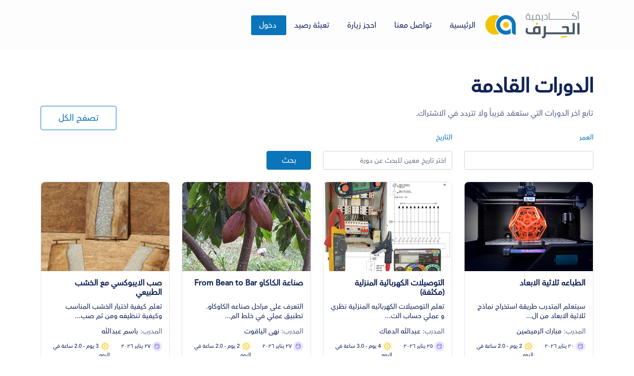

--- FILE ---
content_type: text/html; charset=UTF-8
request_url: https://crafts-academy.com/
body_size: 2181
content:
<!DOCTYPE html>
<html lang="ar" dir="rtl">
<head>
    <meta charset="utf-8">
    <meta name="viewport" content="width=device-width, initial-scale=1">
    <meta name="description" content="اكاديمية الحرف"/>
    <meta name="keywords" content="اكاديمية الحرف"/>
    <meta property="og:url" content="https://crafts-academy.com">
    <meta property="og:title" content="Crafts academy">
    <meta property="og:type" content="article">
    <meta property="og:description" content="اكاديمية الحرف">
    <meta property="og:image" content="https://crafts-academy.com/assets/media/logos/logo.png">
    <meta property="og:image:secure_url" content="https://crafts-academy.com/assets/media/logos/logo.png">
    <meta property="og:image:type" content="image/jpeg" />
    <meta property="og:image:width" content="400" />
    <meta property="og:image:height" content="300" />
    
    <link rel="shortcut icon" href="https://crafts-academy.com/assets/media/logos/favicon.png"/>

    <title>الرئيسية - Crafts academy</title>

    <!-- Fonts -->
    <link href="https://fonts.googleapis.com/css2?family=Nunito:wght@400;600;700&display=swap" rel="stylesheet">
    <link href="https://crafts-academy.com/css/app.css" rel="stylesheet">
        <link href="https://crafts-academy.com/css/main.css" rel="stylesheet">
    <link href="https://crafts-academy.com/css/fontawesome.min.css" rel="stylesheet">
    <link href="https://crafts-academy.com/css/solid.min.css" rel="stylesheet">
    <link href="https://crafts-academy.com/assets/line-awesome/css/line-awesome.css" rel="stylesheet">
    <link href="https://crafts-academy.com/assets/flaticon/flaticon.css" rel="stylesheet">

    <link rel="stylesheet" type="text/css" href="https://cdn.jsdelivr.net/npm/daterangepicker/daterangepicker.css"/>
</head>
<body class="">
<div class="loading">
    <div class="spinner">
        <div class="rect1"></div>
        <div class="rect2"></div>
        <div class="rect3"></div>
        <div class="rect4"></div>
        <div class="rect5"></div>
    </div>
</div>
<div id="app">
    <header>
    <div class="container">
        <b-navbar toggleable="lg">
            <div class="container-fluid">

                <a class="navbar-brand" href="https://crafts-academy.com">
                    <img src="https://crafts-academy.com/assets/images/logo.png" alt="اكاديمية حرف">
                </a>

                <b-navbar-toggle target="nav-collapse"></b-navbar-toggle>

                <b-collapse id="nav-collapse" is-nav>
                    <ul class="navbar-nav text-start mb-2 mb-lg-0">
                        <li class="nav-item">
                            <a href="https://crafts-academy.com" class="nav-link">الرئيسية</a>
                        </li>



                        
                        
                        

                        <li class="nav-item">
                            <a href="https://crafts-academy.com/contact-us" class="nav-link">تواصل معنا</a>
                        </li>
                        <li class="nav-item">
                            <a href="https://crafts-academy.com/visits" class="nav-link">احجز زيارة</a>
                        </li>

                            <!-- <li class="nav-item">
                                <a href="https://crafts-academy.com/buy-credit" class="nav-link">اشتر رصيد</a>
                            </li> -->
                        <li class="nav-item">
                            <a href="https://crafts-academy.com/my-account/#pills-wallet-tab" id="go-to-wallet" class="nav-link">تعبئة رصيد</a>
                        </li>
                                                    <li class="nav-item">
                                <a href="https://crafts-academy.com/login" class="nav-link login">دخول</a>
                            </li>
                                            </ul>

                </b-collapse>
                
            </div>
        </b-navbar>
    </div>
</header>


        <slider></slider>
    <section id="courses">
        <div class="container">
            <h3>الدورات القادمة</h3>
            <div class="row">
                <div class="col-6">
                    <p>تابع اخر الدورات التي ستعقد قريباً ولا تتردد في الاشتراك.</p>
                </div>
                <div class="col-6">
                    <div class="text-end">
                        <a href="https://crafts-academy.com/our-courses" class="btn btn-more d-table">تصفح الكل</a>
                    </div>
                </div>
            </div>
        </div>
        <courses-home></courses-home>
    </section>



















































    <footer>
        <div class="logo text-center">
            <img src="https://crafts-academy.com/assets/images/footer-logo.png" alt="">
        </div>
        <div class="container">
            <div class="row">
                <div class="col-md-3">
                    <h5>تابعنا</h5>
                    <ul class="social-media">
                                                    <li>
                                <a href="https://www.instagram.com/crafts_academy"><span class="flaticon-instagram-logo"></span></a>
                            </li>
                                                                                            </ul>
                    <form action="" class="form-subscribe">
                        <h5>اشتراك في النشرة البريدية</h5>
                        <div class="mt-2">
                            <input type="email" class="form-control" id="exampleInputEmail1"
                                   placeholder="email@example.com" aria-describedby="emailHelp">
                            <button type="submit" class="btn btn-primary">
                                <span class="la la-chevron-left"></span>
                            </button>
                        </div>
                    </form>
                </div>
                <div class="col-md-6">
                    <ul class="footer-menu">
                        <li>
                            <a href="https://crafts-academy.com" class="nav-link">الرئيسية</a>
                        </li>
                        <li>
                            <a href="https://crafts-academy.com/courses" class="nav-link">الدورات</a>
                        </li>
                        <li>
                            <a href="https://crafts-academy.com/about-us" class="nav-link">من نحن</a>
                        </li>
                        <li>
                            <a href="https://crafts-academy.com/contact-us" class="nav-link">تواصل معنا</a>
                        </li>
                        <li>
                            <a href="https://crafts-academy.com/privacy" class="nav-link">سياسة الخصوصية</a>
                        </li>
                        <li>
                            <a href="https://crafts-academy.com/terms" class="nav-link">الشروط والأحكام</a>
                        </li>
                    </ul>

                </div>
                <div class="col-md-3">
                    <div class="contact-us">
                        <h5>تواصل معنا</h5>
                        <ul>
                            <li>
                                <a href="tel:55155300-96689909">
                                    <span>55155300-96689909</span>
                                    <span class="la la-phone"></span>
                                </a>
                            </li>
                            <li>
                                <a href="https://wa.me/96689909" target="_blank">
                                    <span>96689909</span>
                                    <span class="la la-whatsapp"></span>
                                </a>
                            </li>
                            <li>
                                <a href="mailto:info@crafts-academy.com">
                                    <span>info@crafts-academy.com</span>
                                    <span class="la la-envelope"></span>
                                </a>
                            </li>
                        </ul>
                    </div>
                </div>
            </div>
            <div class="text-center">
                <p class="mt-4 copyright">جميع الحقوق محفوظة لأكاديمية الحرف 2026</p>
                <a href="https://aladham.dev/" target="_blank" style="font-size: 12px">تطوير AlAdham</a>
            </div>
        </div>
    </footer>
</div>
<script src="https://code.jquery.com/jquery-3.6.0.min.js"
        integrity="sha256-/xUj+3OJU5yExlq6GSYGSHk7tPXikynS7ogEvDej/m4=" crossorigin="anonymous"></script>

<script src="https://cdn.jsdelivr.net/npm/@popperjs/core@2.10.2/dist/umd/popper.min.js"
        integrity="sha384-7+zCNj/IqJ95wo16oMtfsKbZ9ccEh31eOz1HGyDuCQ6wgnyJNSYdrPa03rtR1zdB"
        crossorigin="anonymous"></script>
<script src="https://cdn.jsdelivr.net/npm/bootstrap@5.1.3/dist/js/bootstrap.min.js"
        integrity="sha384-QJHtvGhmr9XOIpI6YVutG+2QOK9T+ZnN4kzFN1RtK3zEFEIsxhlmWl5/YESvpZ13"
        crossorigin="anonymous"></script>
<script type="text/javascript" src="https://cdn.jsdelivr.net/momentjs/latest/moment.min.js"></script>
<script type="text/javascript" src="https://cdn.jsdelivr.net/npm/daterangepicker/daterangepicker.min.js"></script>
    <script>
        window.Laravel = {"isLoggedin":false}
    </script>
<script src="/js/app.js?id=f294001d3f0a3f1fe91b"></script>
<script>
    $(window).on('load', function () {
        $('.loading').fadeOut(500);
    });

</script>

</body>
</html>


--- FILE ---
content_type: text/css
request_url: https://crafts-academy.com/css/main.css
body_size: 3334
content:
@font-face {
    font-family: 'AvenirArabicLight';
    src: url("../assets/fonts/aviner/AvenirArabic-Light.otf");
}

@font-face {
    font-family: 'AvenirArabicMedium';
    src: url("../assets/fonts/aviner/AvenirArabic-Medium.otf");
}

ul {
    list-style: none;
    margin: 0;
    padding: 0;
}

.body, a, input, h1, h2, h3, h4, h5, h6, p, button, span, li, textarea, .swal2-html-container, label,
thead, tbody, tfoot, tr, td, th {
    font-family: 'AvenirArabicMedium';
}

a {
    color: #0B75BA;
}

table th {
    color: #0b75ba;
}

.form-floating > label {
    right: 0;
    left: inherit;
}

table td {
    font-size: 15px;
    font-weight: normal;
    color: #112459;
}

.table > :not(:first-child) {
    border-top: 2px solid #112459;
}

.bg-warring {
    --bs-bg-opacity: 1;
    background-color: rgba(var(--bs-warning-rgb), var(--bs-bg-opacity)) !important;
}

.table > :not(caption) > * > * {
    padding: 0.6rem 0.6rem;
}

label {
    font-size: 14px;
    color: #0b75ba;
}
.terms_label{
    color: #000;
    font-size: 16px;
}
a {
    text-decoration: none !important;
}

header {
    padding: 10px 0;
    background-color: #FDFDFD;
}

.top-bg {
    height: 300px;
    background-size: cover;
    background-position: center center;
    position: relative;
}

.btn-primary {
    background-color: #0B75BA;
    border-color: #0B75BA;
    border-radius: 4px;
    color: #FFF;
}

.btn-check:focus + .btn-primary, .btn-primary:focus {
    background-color: #0B75BA;
    border-color: #0B75BA;
}

.btn-primary:hover {
    color: #0B75BA;
    background-color: #FFF;
}

.btn-save {
    height: 48px;
    margin: auto;
    display: inherit;
    padding: 0 50px;
}

.page-content.velmld-parent > .velmld-overlay {
    top: -60px;
    z-index: 99999999;
}

.velmld-overlay {
    position: absolute;
    z-index: 3000;
    margin: 0;
    top: 0;
    right: 0;
    bottom: 0;
    left: 0;
    transition: opacity .3s;
}

.page-content-wrapper .velmld-overlay {
    background: hsla(0, 0%, 100%, .7) !important;
}

.velmld-spinner {
    top: 50%;
    left: 50%;
    transform: translate(-50%, -50%);
    position: absolute;
    text-align: center;
}

.navbar-light .navbar-nav .nav-link {
    color: #112459;
    font-weight: 500;
    font-size: 16px;
    padding-right: 20px;
    padding-left: 16px;
    font-family: 'AvenirArabicMedium';
}

.navbar-light .navbar-nav .nav-link:hover, .navbar-light .navbar-nav .nav-link:focus,
.navbar-light .navbar-nav .nav-item.router-link-active .nav-link {
    color: #0B75BA;
}

.form-search-header {
    position: relative;
    /*width: 350px;*/
    height: 48px;
}

.form-search-header input {
    border-radius: 24px;
    background-color: #fff;
    padding-right: 20px;
}

.form-search-header button {
    position: absolute;
    color: #FFF;
    background-color: #0B75BA;
    border-radius: 50%;
    width: 40px;
    height: 40px;
    top: 4px;
    left: 5px;
    padding: 0;
}

::placeholder {
    color: #999999;
    font-size: 14px;
}

input, a, button {
    outline: none !important;
    box-shadow: none !important;
}

.carousel-indicators [data-bs-target] {
    opacity: 1;
}

.carousel-indicators .active {
    background-color: #0B75BA;
}


#carouselExampleIndicators .carousel-item {
    height: 86vh;
    background-size: cover;
    background-position: center center;
}

#more_about_us {
    padding-top: 30px;
    padding-bottom: 70px;
}

#courses {
    padding-top: 50px;
    padding-bottom: 45px;
}

#more_about_us h3, #courses h3 {
    font-size: 40px;
    font-weight: 800;
    color: #112459;
    margin-bottom: 15px;
}

#more_about_us p, #courses p {
    color: #58668B;
    line-height: 31px;
    width: 90%;
    margin-bottom: 20px;
}

#courses p {
    width: 100%;
}

.more-about-us-img {
    position: relative;
}

.more-about-us-img img {
    border-radius: 8px;
}

.more-about-us-img .points img {
    border-radius: 0;
    position: absolute;
    bottom: -35px;
    right: -78px;
    z-index: -1;
}

.more-cards {
    margin-bottom: 25px;
}

.more-cards img {
    margin-bottom: 15px;
}

.more-cards h6 {
    color: #112459;
    line-height: 31px;
    font-size: 16px;
    font-weight: 800;
    margin-bottom: 0;
}

.more-cards p {
    color: #58668B;
    font-weight: 500;
    font-size: 14px;
    line-height: 22px;
}

.btn-more {
    color: #0B75BA;
    font-size: 18px;
    font-weight: 500;
    border: 1px solid #0B75BA;
    display: block;
    margin-right: auto;
    padding: 10px 35px;
}

.btn-more:hover {
    background-color: #0B75BA;
    color: #FFF;
}

#courses h4, .courses-page h1 {
    color: #0B75BA;
    font-weight: 300;
    font-size: 20px;
    position: relative;
}

#courses h4:before, .courses-page h1:before {
    content: url("../assets/images/icons/vector-286.png");
    position: absolute;
    width: 41px;
    height: 5px;
    bottom: 0;
}

#courses .card-course {
    background: #FFFFFF;
    border-radius: 8px;
    cursor: pointer;
    border: 1px solid #E5E5E5;
}

#courses .card-course .img {
    background-position: center center;
    background-size: cover;
    height: 180px;
    border-top-left-radius: 8px;
    border-top-right-radius: 8px;
}

.card-course-content {
    /*border: 1px solid #E5E5E5;*/
    border-top: 0;
    /*border-bottom-left-radius: 8px;*/
    /*border-bottom-right-radius: 8px;*/
    padding: 15px 15px;
}

.card-course-content .title-course h5 {
    color: #112459;
    font-weight: 800;
    font-size: 16px;
    height: 38px;
    margin: 0;
}
.card-course-content .title-course h5 a{
    color: #112459;
}
.card-course-content hr{
    color: #0B75BA;
}
.login-form form {
    position: relative !important;
    width: 77% !important;
    left: auto !important;
    top: auto !important;
    transform: inherit !important;
}

#courses .card-course-content .available p {
    margin: 0;
    padding: 2px 16px;
    color: #0B75BA;
    font-weight: 500;
    font-size: 12px;
    background-color: #DAEAF5;
    border-radius: 4px;
    text-align: center;
    width: 100%;
}

.mb-70px {
    margin-bottom: 70px !important;
}

#courses .card-course-content p.description {
    color: #112459;
    font-weight: 300;
    font-size: 14px;
    line-height: 19px;
    padding: 10px 0;
    margin: 0;
    height: 60px;
}

#courses .card-course-content h6.trainer {
    color: #58668B;
    font-weight: 300;
    font-size: 14px;
    line-height: 19px;
    margin: 0;
    padding-bottom: 10px;
}

#courses .card-course-content h6.trainer span.name {
    color: #112459;
}

#courses .card-course-content .date {
    color: #112459;
    font-size: 11px;
    padding-left: 0;
}

#courses .card-course-content a.subscribe {
    color: #0B75BA;
    font-weight: 300;
    font-size: 16px;
    transition: 0.3s;
}

#courses .card-course-content a.subscribe:hover {
    color: #f3c300;
}

#courses .card-course-content .price {
    color: #112459;
    font-size: 20px;
    font-weight: 500;
    text-align: left;
}

#courses .categories {
    margin-top: 25px;
}

footer {
    padding: 40px 0 10px;
    background-color: #F4F7FF;
}

footer h5 {
    color: #58668B;
    margin-bottom: 25px;
}

footer .logo img {
    width: 250px;
}

footer .social-media li {
    display: inline-block;
    padding-left: 30px;
    font-size: 30px;
}

footer .social-media li a {
    color: #1E2833;
    transition: 0.3s;
}

footer .social-media li a:hover {
    color: #0B75BA;
}

footer form.form-subscribe {
    margin-top: 20px;
}

footer form.form-subscribe h5 {
    color: #112459;
    margin-bottom: 25px;
}

footer form.form-subscribe input {
    border: 0;
    border-bottom: 1px solid #E5E5E5;
    border-radius: 0;
    background-color: #f4f7ff;
    display: inline-block;
    width: 250px;
    height: 40px;
}

footer form.form-subscribe button {
    display: inline-block;
    width: 40px;
    height: 40px;
    background: #0B75BA;
    border-radius: 4px 4px 0 0;
    position: relative;
    right: -4px;
    top: -1px;
}

footer form.form-subscribe button:hover {
    background-color: #f3c300;
    border-color: #f3c300;
}

footer .footer-menu {
    text-align: center;
    margin-top: 55px;
}

footer .footer-menu li {
    display: inline-block;
}

footer .footer-menu li .nav-link {
    display: block;
    padding: 1.2rem 2.5rem;
    color: #112459;
    font-weight: 300;
    font-size: 16px;
}

footer .footer-menu li .nav-link:hover {
    color: #0B75BA;
}

footer .contact-us a span:first-child {
    direction: ltr;
    display: inline-block;
    color: #112459;
}

footer .contact-us h5 {
    margin-bottom: 40px;
}

footer .contact-us li {
    margin-bottom: 15px;
}

footer .contact-us a .la {
    color: #999999;
    padding-right: 10px;
    font-size: 18px;
}

footer .copyright {
    font-weight: 500;
    font-size: 16px;
    line-height: 25px;
    color: #58668B;
}


.page-content {
    padding: 40px 0;
    color: #112459;
    position: relative;
}

.page-content:after {
    content: url(../assets/images/group-7712.png);
    position: absolute;
    top: 30px;
    left: 0;
    z-index: -1;
}

footer .contact-us {

    text-align: left;
}

.fade-enter-active, .fade-leave-active {
    transition: opacity .5s ease
}

.fade-enter, .fade-leave-active {
    opacity: 0
}

.form-check {
    padding: 0;
    margin-bottom: 20px;
}

.form-check label {
    border: 1px solid #E5E5E5;
    border-radius: 4px;
    padding: 12px 10px;
    display: block;
}

.form-check .form-check-input {
    float: inherit;
    margin-left: 7px;
}

.form-check lable {
    font-size: 14px;
    line-height: 22px;
    color: #112459;
}

.form-check span {
    font-weight: 300;
    font-size: 12px;
    color: #58668B;
    position: relative;
    top: -1px;
    padding-right: 20px;
}

.navbar-light .navbar-nav .nav-link.login {
    background-color: #0b75ba;
    color: #fff !important;
    border-radius: 3px;
}

.dropdown-item {
    text-align: right;
}

.navbar-nav li:hover > ul.dropdown-menu {
    display: block;
}

.dropdown-submenu {
    position: relative;
}

.dropdown-submenu > .dropdown-menu {
    top: 0;
    left: 100%;
    margin-top: -6px;
}

/* rotate caret on hover */
.dropdown-menu > li > a:hover:after {
    text-decoration: underline;
    transform: rotate(-90deg);
}

.nav-pills .nav-link.active, .nav-pills .show > .nav-link {
    background-color: #0b75ba;
    border-radius: 0;
}

.m-show {
    display: none;
}

/*********** Responsive ******/

@media only screen and (max-width: 768px) {
    #carouselExampleIndicators .carousel-item {
        height: 25vh;

    }

    .form-search-header {
        width: 90%;
        margin: 27px auto 0;
    }

    .m-hide {
        display: none !important;
    }

    .m-show {
        display: block;
    }

    #more_about_us {
        text-align: center;
        padding-bottom: 20px;
    }

    .more-about-us-img {
        text-align: center;
        margin-bottom: 50px;
    }

    .more-about-us-img img {
        border-radius: 8px;
        max-width: 88%;
    }

    .more-cards {
        text-align: center;
    }

    .more-cards.pe-4 {
        padding-right: 0 !important;
    }

    #courses h3 {
        text-align: center;
        margin-bottom: 30px;
    }

    #courses p {
        color: #58668B;
        width: 100%;
        margin-bottom: 20px;
        font-size: 14px;
        line-height: 23px;
    }

    .btn-more {

        font-size: 14px;
        padding: 10px 20px;
    }

    #courses .categories {
        margin-bottom: 40px;
    }

    footer {
        text-align: center;
    }

    footer .logo {
        margin-bottom: 20px;
    }

    footer .footer-menu li .nav-link {

        padding: 10px;
        font-size: 14px;
        line-height: 8px;
    }

    footer .contact-us {
        text-align: center;
        margin-top: 30px;
    }

    footer .contact-us h5 {
        margin-bottom: 20px;
    }

    #courses {
        padding-bottom: 30px;
    }

    header .navbar-nav.text-start {
        text-align: initial !important;
    }

    header .navbar-nav {
        padding-top: 30px;
    }

    #courses .card-course {
        padding: 0;
        margin: 0 40px;
    }

    #courses .card-course-content .available p {
        margin: 0;
        padding: 2px 3px;

        font-size: 9px;
    }

    .card-course-content .title-course h5 {
        font-size: 14px;
    }

    #courses .card-course-content p.description {
        font-size: 11px;
        line-height: 16px;
    }

    #courses .card-course-content a.subscribe {
        font-size: 12px;
    }

    #courses .card-course-content .price {
        font-size: 13px;
        line-height: 27px;
        margin: 0;
    }
}


.loading {
    position: fixed;
    top: 0;
    left: 0;
    right: 0;
    bottom: 0;
    text-align: center;
    background-color: #0b75ba;
    z-index: 9;
}

.spinner {
    position: absolute;
    top: 50%;
    left: 50%;
    margin-top: -20px;
    margin-left: -25px;
    width: 50px;
    height: 40px;
    text-align: center;
    font-size: 10px;
}

.spinner > div {
    z-index: 999;
    background-color: #fff;
    height: 100%;
    width: 6px;
    display: inline-block;

    -webkit-animation: sk-stretchdelay 1.2s infinite ease-in-out;
    animation: sk-stretchdelay 1.2s infinite ease-in-out;
}

.spinner .rect2 {
    -webkit-animation-delay: -1.1s;
    animation-delay: -1.1s;
}

.spinner .rect3 {
    -webkit-animation-delay: -1.0s;
    animation-delay: -1.0s;
}

.spinner .rect4 {
    -webkit-animation-delay: -0.9s;
    animation-delay: -0.9s;
}

.spinner .rect5 {
    -webkit-animation-delay: -0.8s;
    animation-delay: -0.8s;
}

@-webkit-keyframes sk-stretchdelay {
    0%, 40%, 100% {
        -webkit-transform: scaleY(0.4)
    }
    20% {
        -webkit-transform: scaleY(1.0)
    }
}

@keyframes sk-stretchdelay {
    0%, 40%, 100% {
        transform: scaleY(0.4);
        -webkit-transform: scaleY(0.4);
    }
    20% {
        transform: scaleY(1.0);
        -webkit-transform: scaleY(1.0);
    }
}


.about-us .title {
    position: relative;
}

.about-us .title h1 {
    padding: 40px 0;
    font-weight: 800;
    font-size: 48px;
    line-height: 75px;
    width: 50%;
}

.about-us .title h1 span {
    color: #f3c300;
}
.btn-search{
    display: none;
    border: 1px solid #0b75ba;
    color: #0b75ba;
    margin: 0 41px 13px auto;

}
@media only screen and (max-width: 768px) {
    .btn-search{
        display: block;
    }

    .about-us .title h1 {
        padding: 23px 0;
        font-size: 20px;
        line-height: 40px;
        width: 100%;
        text-align: center;
    }

    #myTab.nav-tabs .nav-link {
        font-size: 14px;
    }

    #myTab.nav-tabs .nav-link img {
        width: 33px;
    }

}

.tabbable .nav-tabs {
    overflow-x: auto;
    overflow-y: hidden;
    flex-wrap: nowrap;
}

.tabbable .nav-tabs .nav-link {
    white-space: nowrap;
}
.tabbable .nav-tabs .nav-item:first-child a{
    margin-left: 10px;
}
.swiper-button-disabled{
    opacity: 0 !important;
}
.fv-plugins-message-container.invalid-feedback, .fv-plugins-message-container.valid-feedback {
    display: block;
    font-weight: 400;
}
.course-tab{

}
.nav-tabs.course-tab .nav-link.active, .nav-tabs.course-tab .nav-item.show .nav-link{
    color: #FFF;
    background-color: #0b75ba;
    border: 0;
    border-radius: 3px;
}
.nav-tabs.course-tab{
    margin-bottom: 15px;
    border: 0;
}
.nav-tabs.course-tab .nav-link:hover, .nav-tabs.course-tab .nav-link:focus{
    border: 0;
}
.nav-tabs.course-tab .nav-link{
    color:#f3c300 ;
    border: 0;
}
.simple-range-slider{
    display: inline-block;
    padding-top: 0 !important;
}
.ages input{
    width: 60%;
    padding: 0.375rem 0.75rem;
    border: 1px solid #ccc;
    border-radius: 4px;
}

.buy-amount{
    margin: 50px 0;
}

.buy-amount .card img{
    max-width: 90%;
    text-align: center;
}
.buy-amount .card .price{
    text-align: center;
    background-color: #0b75ba;
    padding: 5px 0;
    color: #FFFFFF;
    margin-top: 11px;
    transition: all 0.25s;
}
.buy-amount .card a:hover .price{
    background-color: #f3c300;
}
.buy-amount .card .price h4{
    font-size: 18px;
    margin: 7px;
}
.buy-amount .card .card-body{
    text-align: center;
    padding: 20px 0 0;
}
.wallet-amount{
    background-color: #f3c300;
    margin-left: 32px;
    font-size: 15px !important;
    border-radius: 3px;
    padding: 11px 16px;
}
.select2-container--default .select2-selection--single {
    height: 48px;
}
.select2-container--default .select2-selection--single .select2-selection__rendered {
    line-height: 48px;
}
